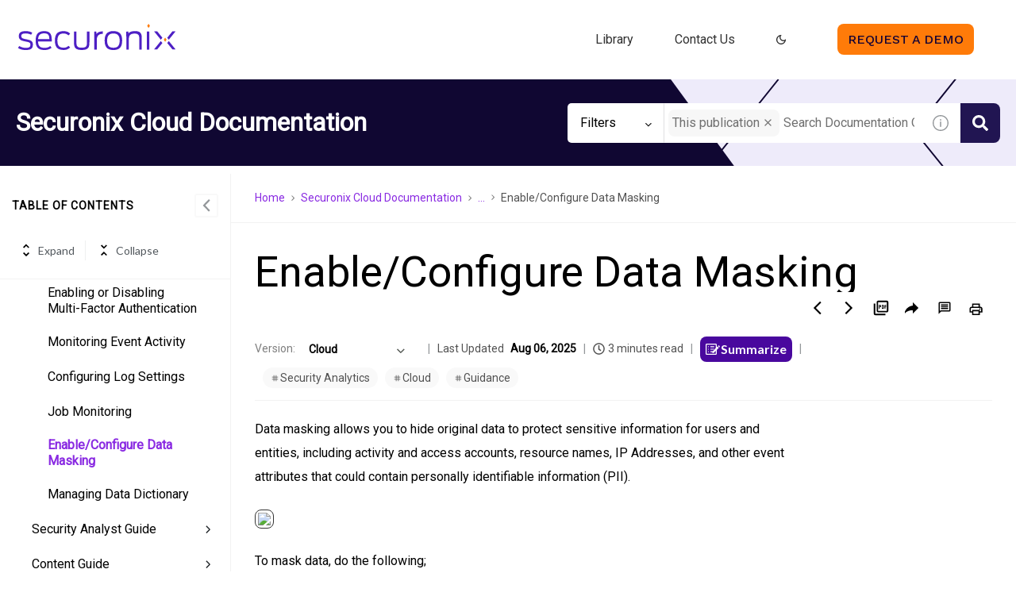

--- FILE ---
content_type: image/svg+xml
request_url: https://cdn.zoominsoftware.io/securonix/public/assets/img/subheader.svg?ed8e8109062548c3bc73
body_size: 357
content:
<?xml version="1.0" encoding="UTF-8"?>
<svg width="1440px" height="111px" viewBox="0 0 1440 111" version="1.1" xmlns="http://www.w3.org/2000/svg" xmlns:xlink="http://www.w3.org/1999/xlink">
    <title>Group 5</title>
    <defs>
        <rect id="path-1" x="0" y="0" width="1440" height="111"></rect>
    </defs>
    <g id="Symbols" stroke="none" stroke-width="1" fill="none" fill-rule="evenodd">
        <g id="UI" transform="translate(-166.000000, -5024.000000)">
            <g id="Group" transform="translate(166.000000, 5024.000000)">
                <mask id="mask-2" fill="white">
                    <use xlink:href="#path-1"></use>
                </mask>
                <g id="Mask"></g>
                <g mask="url(#mask-2)">
                    <g transform="translate(0.000000, -139.000000)">
                        <polygon id="Rectangle" stroke="none" fill="#EEEBFA" fill-rule="evenodd" points="920 139 1440 139 1440 250 920 250"></polygon>
                        <polyline id="Path-4-Copy" stroke="#100732" stroke-width="2" fill="none" points="1405.22099 0 1241.1326 205 1409.1989 413"></polyline>
                        <polyline id="Path-4-Copy-2" stroke="#100732" stroke-width="2" fill="none" points="1066.9116 139 902.823204 344 1070.8895 552"></polyline>
                        <polygon id="Path-3" stroke="none" fill="#100732" fill-rule="evenodd" points="928.839779 139 1010 250 836 250 0 250 0 139"></polygon>
                    </g>
                </g>
            </g>
        </g>
    </g>
</svg>